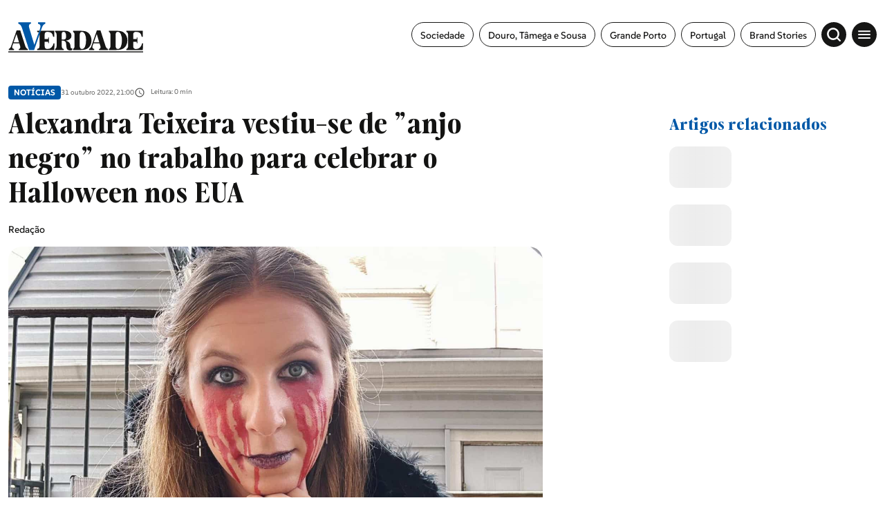

--- FILE ---
content_type: text/html; charset=UTF-8
request_url: https://averdade.com/alexandra-teixeira-vestiu-se-de-anjo-negro-no-trabalho-para-celebrar-o-halloween-nos-eua/
body_size: 17196
content:
<!DOCTYPE html><html lang=pt><head><meta name=viewport content="width=device-width,initial-scale=1,maximum-scale=1"><meta http-equiv=CONTENT-TYPE content="text/html; charset=UTF-8"><meta http-equiv=X-UA-Compatible content="IE=edge"><meta http-equiv=cache-control content="no-cache,max-age=3600, must-revalidate,proxy-revalidate"><meta http-equiv=expires content=0><meta http-equiv=pragma content="no-cache,max-age=3600, must-revalidate,proxy-revalidate"><meta http-equiv=CACHE-CONTROL content=PUBLIC><meta name=csrf-token content=""><meta charset=UTF-8> <meta name="theme-color" content="#ffffff" ><meta charset="utf-8"><title>Alexandra Teixeira vestiu-se de &quot;anjo negro&quot; no trabalho para celebrar o Halloween nos EUA</title><link rel="image_src" href="https://previous-assets.averdade.com/assets/2022/10/alexandra-teixeira-halloween.jpg"><link rel="canonical" href="https://averdade.com/alexandra-teixeira-vestiu-se-de-anjo-negro-no-trabalho-para-celebrar-o-halloween-nos-eua/"><meta property="og:url" content="https://averdade.com/alexandra-teixeira-vestiu-se-de-anjo-negro-no-trabalho-para-celebrar-o-halloween-nos-eua/" ><meta property="og:title" content="Alexandra Teixeira vestiu-se de &quot;anjo negro&quot; no trabalho para celebrar o Halloween nos EUA" ><meta property="og:locale" content="pt" ><meta property="og:site_name" content="A Verdade" ><meta property="og:image" content="https://previous-assets.averdade.com/assets/2022/10/alexandra-teixeira-halloween.jpg" ><meta property="og:type" content="article" >
<meta property="article:author" content="" ><meta property="article:author" content="https://averdade.com" ><meta property="article:section" content="Notícias" ><meta itemprop="name" content="Alexandra Teixeira vestiu-se de &quot;anjo negro&quot; no trabalho para celebrar o Halloween nos EUA"><meta itemprop="image" content="https://previous-assets.averdade.com/assets/2022/10/alexandra-teixeira-halloween.jpg"><meta name="twitter:card" content="summary_large_image" ><meta name="twitter:title" content="Alexandra Teixeira vestiu-se de &quot;anjo negro&quot; no trabalho para celebrar o Halloween nos EUA" ><meta name="twitter:image" content="https://previous-assets.averdade.com/assets/2022/10/alexandra-teixeira-halloween.jpg" ><script type="application/ld+json"> [{"@context":"http:\/\/schema.org","@type":"WebSite","url":"https:\/\/averdade.com","image":"https:\/\/previous-assets.averdade.com\/assets\/2022\/10\/alexandra-teixeira-halloween.jpg"},{"@context":"http:\/\/schema.org","@type":"NewsArticle","mainEntityOfPage":{"@type":"WebPage","@id":"https:\/\/averdade.com\/alexandra-teixeira-vestiu-se-de-anjo-negro-no-trabalho-para-celebrar-o-halloween-nos-eua\/"},"headline":"Alexandra Teixeira vestiu-se de &quot;anjo negro&quot; no trabalho para celebrar o Halloween nos EUA","image":["https:\/\/previous-assets.averdade.com\/assets\/2022\/10\/alexandra-teixeira-halloween.jpg"],"datePublished":"","dateModified":"","description":"","publisher":{"@type":"Organization","name":"A Verdade","logo":{"@type":"ImageObject","url":""}},"author":[{"@type":"Person","name":""},{"@type":"Person","name":"https:\/\/averdade.com"}]}]</script><link rel="android-chrome-icon" sizes="256x256" href="https://averdade.com/img/favicon/android-chrome-256x256.png"><link rel="android-chrome-icon" sizes="192x192" href="https://averdade.com/img/favicon/android-chrome-192x192.png"><link rel="apple-touch-icon" sizes="180x180" href="https://averdade.com/img/favicon/apple-touch-icon.png"><link rel="icon" type="image/png" sizes="32x32" href="https://averdade.com/img/favicon/favicon-32x32.png"><link rel="icon" type="image/png" sizes="16x16" href="https://averdade.com/img/favicon/favicon-16x16.png"><link rel="manifest" href="https://averdade.com/img/favicon/site.webmanifest"><link rel="mask-icon" href="https://averdade.com/img/favicon/safari-pinned-tab.svg" color="#ffffff"><meta name="msapplication-TileColor" content="#ffffff"> <link rel=preload as=style href="/css/new.css?id=d0114401ff00845a8aa3756dcc1d7d9b"><link rel=preload as=script href="/js/app-new.js?id=034da9d692e5005e3c22a624b17e6021"><link rel=preload as=image href=/img/logos/logo-a-verdade.svg><link rel=preconnect href=https://posts2-api.global.ssl.fastly.net><link rel=dns-prefetch href=https://posts2-api.global.ssl.fastly.net><link rel=preload href=/fonts/Moisette-Bold.woff2 as=font type=font/woff2 crossorigin><link rel=preload href=/fonts/Moisette-Light.woff2 as=font type=font/woff2 crossorigin><link rel=preload href=/fonts/Moisette-Medium.woff2 as=font type=font/woff2 crossorigin><link rel=preload href=/fonts/Moisette-Regular.woff2 as=font type=font/woff2 crossorigin><link rel=preload href=/fonts/Moisette-SemiBold.woff2 as=font type=font/woff2 crossorigin><link rel=preload href=/fonts/SUSE-Bold.woff2 as=font type=font/woff2 crossorigin><link rel=preload href=/fonts/SUSE-Medium.woff2 as=font type=font/woff2 crossorigin><link rel=preload href=/fonts/SUSE-Regular.woff2 as=font type=font/woff2 crossorigin>   <meta name=robots content="index, follow, max-image-preview:large, max-snippet:-1, max-video-preview:-1"><link rel=stylesheet href="/css/new_ssr.css?id=a2cfd2f6672eb920543852a2fb0fb838">    <script async>((e,t,a,r)=>{e[r]=e[r]||[],e[r].push({"gtm.start":(new Date).getTime(),event:"gtm.js"}),e=t.getElementsByTagName(a)[0],(r=t.createElement(a)).async=!0,r.src="https://www.googletagmanager.com/gtm.js?id=GTM-TQ6RGJF",e.parentNode.insertBefore(r,e)})(window,document,"script","dataLayer")</script>  </head><body data-page="new" data-debug="" data-route="new" data-keywords="" data-pubcollection="noticias" data-pubdossier="noticias" data-pubtags="destaque,marco-de-canaveses" data-ispostopen="true">  <noscript><iframe src="https://www.googletagmanager.com/ns.html?id=GTM-TQ6RGJF" height=0 width=0 style=display:none;visibility:hidden></iframe></noscript>  <div id=app class=app-root>  <pub-wrapper :class="'no-margin-bottom'"><pub-slot :id="'avd_interstitial'" :pos="'avd_interstitial_top'" :placeholder=false></pub-slot></pub-wrapper><pub-wrapper :class="'no-margin-bottom'"><pub-slot :id="'avd_sticky'" :pos="'avd_sticky_top'" :placeholder=false></pub-slot></pub-wrapper>  <div class=icons-set><svg xmlns=http://www.w3.org/2000/svg><symbol id=icon-chevron-right viewBox="0 0 24 24"><path id=Caminho_6 data-name="Caminho 6" d=M0,0H24V24H0Z fill=none /><path id=Caminho_7 data-name="Caminho 7" d=M10,6,8.59,7.41,13.17,12,8.59,16.59,10,18l6-6Z /></symbol><symbol id=icon-gallery viewBox="0 0 24 24"><path id=Caminho_52 data-name="Caminho 52" d=M0,0H24V24H0Z fill=none /><path id=Caminho_53 data-name="Caminho 53" d=M21,19V5a2.006,2.006,0,0,0-2-2H5A2.006,2.006,0,0,0,3,5V19a2.006,2.006,0,0,0,2,2H19A2.006,2.006,0,0,0,21,19ZM8.5,13.5,11,16.51,14.5,12,19,18H5Z /></symbol><symbol id=icon-audio-old viewBox="0 0 24 24"><g id=Grupo_10778 data-name="Grupo 10778"><rect id=Retângulo_3748 data-name="Retângulo 3748" width=24 height=24 fill=none /></g><g id=Grupo_10779 data-name="Grupo 10779"><path id=Caminho_56 data-name="Caminho 56" d=M12,3a9,9,0,0,0-9,9v7a2.006,2.006,0,0,0,2,2H9V13H5V12a7,7,0,0,1,14,0v1H15v8h4a2.006,2.006,0,0,0,2-2V12A9,9,0,0,0,12,3ZM7,15v4H5V15Zm12,4H17V15h2Z /></g></symbol><symbol id=icon-video viewBox="0 0 24 24"><path id=Caminho_54 data-name="Caminho 54" d=M0,0H24V24H0Z fill=none /><path id=Caminho_55 data-name="Caminho 55" d=M12,2A10,10,0,1,0,22,12,10,10,0,0,0,12,2ZM10,16.5v-9L16,12Z /></symbol><symbol id=icon-arrow-forward width=24 height=24 viewBox="0 0 24 24"><path id=Caminho_57 data-name="Caminho 57" d=M0,0H24V24H0Z fill=none /><path id=Caminho_58 data-name="Caminho 58" d=M12,4,10.59,5.41,16.17,11H4v2H16.17l-5.58,5.59L12,20l8-8Z /></symbol><symbol id=icon-angle-left viewBox="0 0 24 24"><g id=icon-angle-left-g transform="translate(15361 23142)"><path id=box-arrow-left d=M0,0H24V24H0Z transform="translate(-15361 -23142)" fill=none /><path id=Icon_ionic-ios-arrow-forward data-name="Icon ionic-ios-arrow-forward" d=M17.5,14.023,11.575,8.1a1.114,1.114,0,0,1,0-1.581,1.129,1.129,0,0,1,1.585,0l6.714,6.709a1.117,1.117,0,0,1,.033,1.543L13.165,21.53A1.119,1.119,0,1,1,11.58,19.95Z transform="translate(-15334.275 -23115.934) rotate(180)"/></g></symbol><symbol id=icon-angle-right viewBox="0 0 24 24"><g id=icon-angle-right-g transform="translate(15361 23142)"><path id=box-arrow-left d=M0,0H24V24H0Z transform="translate(-15361 -23142)" fill=none /><path id=Icon_ionic-ios-arrow-forward-2 data-name="Icon ionic-ios-arrow-forward" d=M6.255,7.833.329,13.754a1.114,1.114,0,0,0,0,1.581,1.129,1.129,0,0,0,1.585,0L8.628,8.626a1.117,1.117,0,0,0,.033-1.543L1.919.326A1.119,1.119,0,1,0,.333,1.907Z transform="translate(-15354.476 -23137.791)"/></g></symbol><symbol id=icon-arrow-left viewBox="0 0 24 24"><g id=icon-arrow-left-g transform="translate(15361 23142)"><path id=box-arrow-left d=M0,0H24V24H0Z transform="translate(-15361 -23142)" fill=none /><path id=arrow-left d=M13.349,11.445a.686.686,0,0,1,.005.966l-3.191,3.2H22.308a.682.682,0,0,1,0,1.365H10.169l3.191,3.2a.691.691,0,0,1-.005.966.679.679,0,0,1-.96-.005L8.069,16.772h0a.766.766,0,0,1-.142-.215.651.651,0,0,1-.052-.262.684.684,0,0,1,.194-.478l4.325-4.356A.669.669,0,0,1,13.349,11.445Z transform="translate(-15364.43 -23146.252)"/></g></symbol><symbol id=icon-arrow-right viewBox="0 0 24 24"><g id=icon-arrow-right transform="translate(15361 23142)"><path id=box-arrow-right d=M0,0H24V24H0Z transform="translate(-15361 -23142)" fill=none /><path id=arrow-right d=M17.511,11.445a.686.686,0,0,0-.005.966l3.191,3.2H8.552a.682.682,0,0,0,0,1.365h12.14l-3.191,3.2a.691.691,0,0,0,.005.966.679.679,0,0,0,.96-.005l4.325-4.356h0a.766.766,0,0,0,.142-.215.651.651,0,0,0,.052-.262.684.684,0,0,0-.194-.478L18.466,11.46A.669.669,0,0,0,17.511,11.445Z transform="translate(-15364.43 -23146.252)"/></g></symbol><symbol id=icon-arrow-related xmlns=http://www.w3.org/2000/svg viewBox="0 0 20.14 20.14"><path id=Icon_awesome-location-arrow data-name="Icon awesome-location-arrow" d=M12.364.1.8,5.436a1.348,1.348,0,0,0,.534,2.58H6.226v4.893a1.348,1.348,0,0,0,2.58.534L14.144,1.877A1.388,1.388,0,0,0,12.364.1Z transform="translate(10.07) rotate(45)"/></symbol><symbol id=icon-book width=24 height=24 viewBox="0 0 24 24"><rect id=Retângulo_3759 data-name="Retângulo 3759" width=24 height=24 fill=none /><path id=União_1 data-name="União 1" d=M21514.5,22886.5a12.245,12.245,0,0,0-4.75,1.1c-.1,0-.15.053-.248.053a.538.538,0,0,1-.5-.5V22872.5a31.491,31.491,0,0,0,16.5-1.5,11.73,11.73,0,0,1,3.5.5,6.835,6.835,0,0,1,2,1v14.6a.537.537,0,0,1-.5.5.438.438,0,0,1-.248-.051,10.232,10.232,0,0,0-4.75-1.051,12.056,12.056,0,0,0-5.5,1.5A9.289,9.289,0,0,0,21514.5,22886.5Zm5.5-12v11.5a12.053,12.053,0,0,1,5.5-1.5,11.6,11.6,0,0,1,3.5.5v-11.5a11.6,11.6,0,0,0-3.5-.5A12.053,12.053,0,0,0,21520,22874.5Zm1,7.162a11.5,11.5,0,0,1,4.5-.832,12.487,12.487,0,0,1,2.5.242v1.521a11.556,11.556,0,0,0-2.5-.264,9.229,9.229,0,0,0-4.5.992Zm0-2.67a11.683,11.683,0,0,1,4.5-.828,13.585,13.585,0,0,1,2.5.236v1.521a11.564,11.564,0,0,0-2.5-.258,9.275,9.275,0,0,0-4.5.988Zm0-2.66a11.5,11.5,0,0,1,4.5-.832,13.581,13.581,0,0,1,2.5.24v1.523a11.44,11.44,0,0,0-2.5-.26,9.231,9.231,0,0,0-4.5.988Z transform="translate(-21508 -22866.5)"/></symbol><symbol id=icon-east viewBox="0 0 24 24"><g id=icon-arrow-top-right transform="translate(15361 23142)"><path id=box-arrow-left d=M0,0H24V24H0Z transform="translate(-15361 -23142)" fill=none /><path id=Caminho_60293 data-name="Caminho 60293" d=M12.635,1.432A1.5,1.5,0,0,0,12.5.8,1.355,1.355,0,0,0,11.174,0Q7.457.008,3.74,0C2.977,0,2.215,0,1.452,0A1.349,1.349,0,0,0,.009,1.363C-.01,1.808,0,2.256.022,2.7a1.014,1.014,0,0,0,.112.4,1.35,1.35,0,0,0,1.306.78c1.394,0,2.788,0,4.183.006.056,0,.111,0,.2.008l-.165.165C3.952,5.771,2.252,7.483.536,9.179a1.258,1.258,0,0,0-.092,1.764c.369.414.762.809,1.167,1.187a1.3,1.3,0,0,0,1.9-.082C5.188,10.341,6.889,8.661,8.58,6.971l.159-.159c0,.1.006.156.007.213q0,1.234.005,2.467c0,.626-.01,1.253.014,1.879a1.308,1.308,0,0,0,1.215,1.252c.309.024.62.006.93.019a1.933,1.933,0,0,0,1.186-.268l.254-.254a1.629,1.629,0,0,0,.292-.917q0-4.885-.006-9.77 transform="translate(-15355.32 -23136.322)"/></g></symbol><symbol id=icon-account-light xmlns=http://www.w3.org/2000/svg viewBox="0 0 24 24"><path id=Caminho_2213 data-name="Caminho 2213" d=M0,0H24V24H0Z fill=none /><path id=União_1 data-name="União 1" d=M0,10A10,10,0,1,1,10,20,10,10,0,0,1,0,10Zm5.351,6.5a7.96,7.96,0,0,0,9.3,0,7.956,7.956,0,0,0-9.3,0Zm10.79-1.381a8,8,0,1,0-12.281,0,9.954,9.954,0,0,1,12.281,0ZM6.5,7.5A3.5,3.5,0,1,1,10,11,3.5,3.5,0,0,1,6.5,7.5Zm2,0A1.5,1.5,0,1,0,10,6,1.5,1.5,0,0,0,8.5,7.5Z transform="translate(2 2)" fill=#067acc /></symbol><symbol id=icon-search-light xmlns=http://www.w3.org/2000/svg viewBox="0 0 24 24"><g id=icon-search transform="translate(15361 23142)"><path id=box-search d=M0,0H24V24H0Z transform="translate(-15361 -23142)" fill=none /><path id=search d=M16731.4,23201.58l-3.529-3.531a8.885,8.885,0,1,1,1.719-1.738l3.537,3.539a1.226,1.226,0,0,1,0,1.73,1.248,1.248,0,0,1-.867.355A1.212,1.212,0,0,1,16731.4,23201.58ZM16716.08,23191a6.421,6.421,0,1,0,6.418-6.422A6.425,6.425,0,0,0,16716.08,23191Z transform="translate(-32072.488 -46321.938)"/></g></symbol><symbol id=icon-menu viewBox="0 0 24 24"><g id=icon-menu transform="translate(15361 23142)"><path id=box-menu d=M0,0H24V24H0Z transform="translate(-15361 -23142)" fill=none /><path id=menu d=M6.427,22.016h17.6V20.06H6.427v1.955Zm0-4.889h17.6V15.172H6.427v1.955Zm0-6.844v1.955h17.6V10.283H6.427Z transform="translate(-15364.24 -23146.051)"/></g></symbol><symbol id=icon-topic viewBox="0 0 24 24"><g id=icon-topic transform="translate(15361 23142)"><path id=box-topic d=M0,0H24V24H0Z transform="translate(-15361 -23142)" fill=none /><path id=topic d=M12.364.1.8,5.436a1.348,1.348,0,0,0,.534,2.58H6.226v4.893a1.348,1.348,0,0,0,2.58.534L14.144,1.877A1.388,1.388,0,0,0,12.364.1Z transform="translate(-15350 -23140.031) rotate(45)"/></g></symbol><symbol id=icon-audio xmlns=http://www.w3.org/2000/svg viewBox="0 0 24 24"><path id=Caminho_18 data-name="Caminho 18" d=M0,0H24V24H0Z fill=none /><path id=Caminho_19 data-name="Caminho 19" d=M19,14v3a1,1,0,0,1-1,1H17V14h2M7,14v4H6a1,1,0,0,1-1-1V14H7M12,1a9,9,0,0,0-9,9v7a3,3,0,0,0,3,3H9V12H5V10a7,7,0,0,1,14,0v2H15v8h3a3,3,0,0,0,3-3V10A9,9,0,0,0,12,1Z transform="translate(0 1)"/></symbol><symbol id=icon-epaper xmlns=http://www.w3.org/2000/svg viewBox="0 0 18.984 18.984"><path id=Caminho_18 data-name="Caminho 18" d=M0,0H18.984V18.984H0Z fill=none /><path id=União_2 data-name="União 2" d=M2457.666,24088.66a2.252,2.252,0,0,1-2.249-2.25v-8.039h3.2v-5.393H2473.6v13.033a2.637,2.637,0,0,1-.78,1.875,2.6,2.6,0,0,1-1.868.773Zm2.249-2.25a2.237,2.237,0,0,1-.212.949h11.251a1.352,1.352,0,0,0,1.348-1.348v-11.734h-12.387Zm-3.2,0a.944.944,0,0,0,.478.822.951.951,0,0,0,.949,0,.952.952,0,0,0,.471-.822v-6.74h-1.9Zm4.456-.846v-4.3h4.5v4.3Zm1.3-1.3h1.9v-1.7h-1.9Zm4.093.9v-1.3h4.5v1.3Zm0-2.2v-1.3h4.5v1.3Zm-5.392-3.2v-4.293h4.5v4.293Zm1.3-1.295h1.9v-1.7h-1.9Zm4.093.895v-1.3h4.5v1.3Zm0-2.193v-1.3h4.5v1.3Z transform="translate(-2455.018 -24071.203)"/></symbol><symbol id=icon-time xmlns=http://www.w3.org/2000/svg viewBox="0 0 24 24"><path id=box-clock d=M0,0H24V24H0Z fill=none /><path id=clock d=M11.99,2A10,10,0,1,0,22,12,10,10,0,0,0,11.99,2ZM12,20a8,8,0,1,1,8-8A8,8,0,0,1,12,20Zm.5-13H11v6l5.25,3.15L17,14.92l-4.5-2.67Z /></symbol><symbol id=icon-add xmlns=http://www.w3.org/2000/svg width=24 height=24 viewBox="0 0 24 24"><path id=Caminho_1741 data-name="Caminho 1741" d=M0,0H24V24H0Z fill=none /><path id=Caminho_1742 data-name="Caminho 1742" d=M19,13H13v6H11V13H5V11h6V5h2v6h6Z fill=#0069a6 /></symbol><symbol id=icon-alert xmlns=http://www.w3.org/2000/svg width=24 height=24 viewBox="0 0 24 24"><path id=Caminho_1743 data-name="Caminho 1743" d=M0,0H24V24H0Z fill=none /><path id=Caminho_1744 data-name="Caminho 1744" d=M12,22a2.006,2.006,0,0,0,2-2H10A2.006,2.006,0,0,0,12,22Zm6-6V11c0-3.07-1.63-5.64-4.5-6.32V4a1.5,1.5,0,0,0-3,0v.68C7.64,5.36,6,7.92,6,11v5L4,18v1H20V18Zm-2,1H8V11c0-2.48,1.51-4.5,4-4.5s4,2.02,4,4.5ZM7.58,4.08,6.15,2.65A10.425,10.425,0,0,0,2.03,10.5h2A8.446,8.446,0,0,1,7.58,4.08ZM19.97,10.5h2a10.489,10.489,0,0,0-4.12-7.85L16.43,4.08A8.5,8.5,0,0,1,19.97,10.5Z fill=#0069a6 /></symbol><symbol id=icon-email xmlns=http://www.w3.org/2000/svg width=24 height=24 viewBox="0 0 24 24"><path id=Caminho_1739 data-name="Caminho 1739" d=M0,0H24V24H0Z fill=none /><path id=Caminho_1740 data-name="Caminho 1740" d=M22,6a2.006,2.006,0,0,0-2-2H4A2.006,2.006,0,0,0,2,6V18a2.006,2.006,0,0,0,2,2H20a2.006,2.006,0,0,0,2-2ZM20,6l-8,5L4,6Zm0,12H4V8l8,5,8-5Z /></symbol><symbol id=icon-facebook viewBox="0 0 24 24"><path id=box-facebook d=M0,0H24V24H0Z fill=none /><path id=facebook d=M16.586,11.728v8.335h4.545V11.728H24.52L25.226,7.9H21.132V6.54c0-2.026.8-2.8,2.849-2.8.639,0,1.152.016,1.45.047V.31A14.058,14.058,0,0,0,22.707,0c-4.189,0-6.121,1.979-6.121,6.246V7.9H14v3.832Z transform="translate(-7.715 1.969)"/></symbol><symbol id=icon-instagram viewBox="0 0 24 24"><path id=Caminho_1098 data-name="Caminho 1098" d=M0,0H24V24H0Z fill=none /><path id=instagram d=M8.927,36.209a4.607,4.607,0,1,0,3.265,1.349,4.614,4.614,0,0,0-3.265-1.349Zm0,7.614a3,3,0,1,1,3-3,3,3,0,0,1-3,3Zm5.879-7.8a1.076,1.076,0,1,1-1.076-1.076,1.076,1.076,0,0,1,1.076,1.076Zm3.056,1.092a5.326,5.326,0,0,0-1.454-3.771,5.361,5.361,0,0,0-3.771-1.454c-1.486-.084-5.939-.084-7.425,0a5.353,5.353,0,0,0-3.771,1.45A5.343,5.343,0,0,0-.012,37.109C-.1,38.6-.1,43.048-.012,44.534A5.326,5.326,0,0,0,1.442,48.3a5.368,5.368,0,0,0,3.771,1.454c1.486.084,5.939.084,7.425,0a5.326,5.326,0,0,0,3.77-1.454,5.361,5.361,0,0,0,1.454-3.771c.084-1.481.084-5.929,0-7.416ZM15.943,46.13a3.037,3.037,0,0,1-1.711,1.711c-1.185.47-4,.361-5.3.361s-4.124.1-5.3-.361A3.037,3.037,0,0,1,1.921,46.13c-.47-1.185-.361-4-.361-5.3s-.1-4.124.361-5.3a3.037,3.037,0,0,1,1.711-1.711c1.185-.47,4-.361,5.3-.361s4.124-.1,5.3.361a3.037,3.037,0,0,1,1.711,1.711c.47,1.185.361,4,.361,5.3s.108,4.117-.362,5.3Z transform="translate(3.075 -28.823)"/></symbol><symbol id=icon-linkedin viewBox="0 0 24 24"><path id=Caminho_1098 data-name="Caminho 1098" d=M0,0H24V24H0Z fill=none /><path id=linkedin-in d=M3.558,15.907H.263V5.293h3.3ZM1.909,3.846A1.918,1.918,0,1,1,3.817,1.919,1.918,1.918,0,0,1,1.909,3.846ZM15.894,15.907H12.6V10.74c0-1.231-.025-2.81-1.714-2.81-1.714,0-1.976,1.338-1.976,2.722v5.255H5.623V5.293H8.784V6.741H8.83a3.463,3.463,0,0,1,3.118-1.714c3.336,0,3.949,2.2,3.949,5.049v5.83Z transform="translate(4.051 4.042)"/></symbol><symbol id=icon-facebook-border viewBox="0 0 24.984 24.983"><path d=M7720.287,10880.183a6.78,6.78,0,0,1-6.772-6.774v-11.436a6.78,6.78,0,0,1,6.772-6.774h11.436a6.782,6.782,0,0,1,6.774,6.774v11.436a6.782,6.782,0,0,1-6.774,6.774Zm11.436-1a5.783,5.783,0,0,0,5.775-5.775v-11.436a5.78,5.78,0,0,0-5.775-5.772h-11.436a5.778,5.778,0,0,0-5.772,5.772v11.436a5.78,5.78,0,0,0,5.772,5.775h3.844v-7.632h-3.044v-3.468h3.044v-2.641c0-3.007,1.792-4.667,4.53-4.667a18.322,18.322,0,0,1,2.684.235v2.951h-1.51a1.733,1.733,0,0,0-1.955,1.873v2.248h3.326l-.533,3.468h-2.793v7.632Z transform="translate(-7713.515 -10855.198)"/></symbol><symbol id=icon-instagram-border viewBox="0 0 24.984 24.983"><path d=M6.773,24.983A6.781,6.781,0,0,1,0,18.21V6.773A6.781,6.781,0,0,1,6.773,0H18.21a6.782,6.782,0,0,1,6.774,6.773V18.21a6.782,6.782,0,0,1-6.774,6.773ZM1,6.773V18.21a5.78,5.78,0,0,0,5.774,5.774H18.21a5.781,5.781,0,0,0,5.774-5.774V6.773A5.781,5.781,0,0,0,18.21,1H6.773A5.78,5.78,0,0,0,1,6.773ZM9.686,19.521A4.228,4.228,0,0,1,5.463,15.3V9.683A4.228,4.228,0,0,1,9.686,5.46H15.3a4.228,4.228,0,0,1,4.224,4.223V15.3A4.228,4.228,0,0,1,15.3,19.521Zm-2.9-9.838V15.3a2.9,2.9,0,0,0,2.9,2.9H15.3a2.9,2.9,0,0,0,2.9-2.9V9.683a2.9,2.9,0,0,0-2.9-2.9H9.686A2.9,2.9,0,0,0,6.785,9.683Zm2.3,2.809a3.463,3.463,0,1,1,3.462,3.462A3.467,3.467,0,0,1,9.086,12.492Zm1.245,0a2.218,2.218,0,1,0,2.218-2.219A2.22,2.22,0,0,0,10.331,12.492Zm5.059-3.7a.824.824,0,1,1,.824.824A.824.824,0,0,1,15.39,8.795Z /></symbol><symbol id=icon-telegram xmlns=http://www.w3.org/2000/svg width=24 height=24 viewBox="0 0 24 24"><path id=Caminho_1741 data-name="Caminho 1741" d=M0,0H24V24H0Z fill=none /><path id=telegram-brands d=M7,8a7,7,0,1,0,7,7A7,7,0,0,0,7,8Zm3.245,4.761c-.105,1.107-.561,3.793-.793,5.033-.1.525-.291.7-.478.718-.406.037-.715-.269-1.109-.527-.616-.4-.964-.655-1.562-1.049-.691-.455-.243-.706.151-1.115.1-.107,1.894-1.736,1.929-1.884a.143.143,0,0,0-.033-.124A.162.162,0,0,0,8.2,13.8q-.093.021-2.953,1.952a1.329,1.329,0,0,1-.759.28A4.994,4.994,0,0,1,3.4,15.773c-.438-.142-.787-.218-.756-.46q.024-.189.521-.387,3.061-1.334,4.082-1.758a10.873,10.873,0,0,1,2.611-.954.461.461,0,0,1,.271.081.3.3,0,0,1,.1.19A1.235,1.235,0,0,1,10.244,12.761Z transform="translate(5 -3)" fill=#fff /></symbol><symbol id=icon-timer xmlns=http://www.w3.org/2000/svg width=24 height=24 viewBox="0 0 24 24"><rect id=Retângulo_2568 data-name="Retângulo 2568" width=24 height=24 fill=none /><path id=Caminho_31 data-name="Caminho 31" d=M15,1H9V3h6ZM11,14h2V8H11Zm8.03-6.61,1.42-1.42a11.048,11.048,0,0,0-1.41-1.41L17.62,5.98a9,9,0,1,0,1.41,1.41ZM12,20a7,7,0,1,1,7-7A6.995,6.995,0,0,1,12,20Z fill=#707070 /></symbol><symbol id=icon-twitter-border viewBox="0 0 24.984 24.983"><path d=M6.773,24.983A6.781,6.781,0,0,1,0,18.21V6.773A6.781,6.781,0,0,1,6.773,0H18.209a6.781,6.781,0,0,1,6.774,6.773V18.21a6.781,6.781,0,0,1-6.774,6.773ZM1,6.773V18.21a5.78,5.78,0,0,0,5.774,5.774H18.209a5.781,5.781,0,0,0,5.774-5.774V6.773A5.781,5.781,0,0,0,18.209,1H6.773A5.78,5.78,0,0,0,1,6.773ZM8.089,17.541A7.287,7.287,0,0,1,6.6,16.947c-.157-.086-.311-.175-.463-.274-.039-.031-.068-.059-.035-.079s.058-.018.177,0a5.263,5.263,0,0,0,2.223-.284,3.4,3.4,0,0,0,1.462-.776c.006-.009.012-.009.018-.018-.1-.023-.194-.023-.293-.039a2.872,2.872,0,0,1-2.142-1.795c-.029-.072,0-.109.074-.094a3.106,3.106,0,0,0,1.021-.031,1.617,1.617,0,0,1-.346-.105,2.766,2.766,0,0,1-1.7-2.2,1.737,1.737,0,0,1-.017-.309c.005-.071.038-.094.1-.055a2.754,2.754,0,0,0,1.04.292c-.117-.092-.226-.192-.331-.292a2.731,2.731,0,0,1-.466-3.227c.051-.077.086-.077.149-.006a8.374,8.374,0,0,0,5.388,2.743c.057.009.062,0,.054-.063A2.891,2.891,0,0,1,12.542,9.2a2.755,2.755,0,0,1,.533-1.067,2.851,2.851,0,0,1,.892-.728A2.8,2.8,0,0,1,15.072,7.1a2.655,2.655,0,0,1,1.165.188A2.76,2.76,0,0,1,17,7.75a1.274,1.274,0,0,1,.138.14.105.105,0,0,0,.108.029,6.726,6.726,0,0,0,1.568-.6.076.076,0,0,1,.071-.005c.023.017.014.046,0,.068a2.438,2.438,0,0,1-.439.8c-.126.156-.437.54-.651.576a5.388,5.388,0,0,0,1.323-.377c.053-.024.054-.034.054,0v.012A.332.332,0,0,1,19.1,8.6a5.188,5.188,0,0,1-1.046,1.087c-.059.045-.159.092-.159.176a8.062,8.062,0,0,1-2.126,5.881,7.546,7.546,0,0,1-5.364,2.111A8.716,8.716,0,0,1,8.089,17.541Z /></symbol><symbol id=icon-twitter viewBox="0 0 24 24"><path id=box-twitter d=M0,0H24V24H0Z fill=none /><path id=twitter d=M41,48h2.766l-6.042,6.9,7.108,9.4H39.269l-4.361-5.7-4.984,5.7h-2.77l6.462-7.386L26.8,48h5.7l3.938,5.208Zm-.972,14.647H41.56l-9.89-13.08H30.025Z transform="translate(-23.801 -44)"/></symbol><symbol id=icon-whatsapp xmlns=http://www.w3.org/2000/svg viewBox="0 0 24 24"><path id=Caminho_1741 data-name="Caminho 1741" d=M0,0H24V24H0Z fill=none /><path id=whatsapp-brands d=M11.9,34.034A6.94,6.94,0,0,0,.984,42.406L0,46l3.678-.966a6.916,6.916,0,0,0,3.316.844H7A6.894,6.894,0,0,0,11.9,34.034ZM7,44.709a5.756,5.756,0,0,1-2.937-.8l-.209-.125-2.181.572.581-2.128-.137-.219a5.777,5.777,0,1,1,10.715-3.066A5.831,5.831,0,0,1,7,44.709Zm3.162-4.319c-.172-.087-1.025-.506-1.184-.562s-.275-.088-.391.088-.447.562-.55.681-.2.131-.375.044A4.718,4.718,0,0,1,5.3,38.578c-.178-.306.178-.284.509-.947a.321.321,0,0,0-.016-.3c-.044-.087-.391-.941-.534-1.288s-.284-.291-.391-.3-.216-.006-.331-.006a.642.642,0,0,0-.462.216A1.948,1.948,0,0,0,3.469,37.4a3.4,3.4,0,0,0,.706,1.794,7.746,7.746,0,0,0,2.962,2.619,3.392,3.392,0,0,0,2.081.434,1.775,1.775,0,0,0,1.169-.825,1.45,1.45,0,0,0,.1-.825C10.447,40.519,10.331,40.475,10.159,40.391Z transform="translate(5 -27)"/></symbol><symbol id=icon-tik-tok-border viewBox="0 0 24.984 24.983"><path d=M6.773,24.983A6.781,6.781,0,0,1,0,18.21V6.773A6.781,6.781,0,0,1,6.773,0H18.21a6.781,6.781,0,0,1,6.774,6.773V18.21a6.781,6.781,0,0,1-6.774,6.773ZM1,6.773V18.21a5.78,5.78,0,0,0,5.774,5.774H18.21a5.781,5.781,0,0,0,5.774-5.774V6.773A5.781,5.781,0,0,0,18.21,1H6.773A5.78,5.78,0,0,0,1,6.773Zm4.866,8.712a4.56,4.56,0,0,1,4.56-4.561c.1,0,.189.009.282.015v2.247a2.212,2.212,0,0,0-.282-.028,2.327,2.327,0,1,0,0,4.655,2.385,2.385,0,0,0,2.422-2.3l.023-10.481H15.02a4.007,4.007,0,0,0,3.692,3.577v2.5h0c-.122.013-.246.018-.369.019a4.007,4.007,0,0,1-3.352-1.813v6.171a4.561,4.561,0,0,1-9.122,0Z /></symbol><symbol id=icon-youtube-border viewBox="0 0 24.984 24.983"><path d=M6.773,24.983A6.781,6.781,0,0,1,0,18.21V6.773A6.781,6.781,0,0,1,6.773,0H18.21a6.782,6.782,0,0,1,6.774,6.773V18.21a6.782,6.782,0,0,1-6.774,6.773ZM1,6.773V18.21a5.78,5.78,0,0,0,5.774,5.774H18.21a5.781,5.781,0,0,0,5.774-5.774V6.773A5.781,5.781,0,0,0,18.21,1H6.773A5.78,5.78,0,0,0,1,6.773Zm7.669,10.28a2.88,2.88,0,0,1-2.88-2.879V10.748a2.88,2.88,0,0,1,2.88-2.88h7.363a2.88,2.88,0,0,1,2.88,2.88v3.426a2.88,2.88,0,0,1-2.88,2.879Zm2.041-6.226V14.18c0,.148.439.241.569.172l3.3-1.634c.134-.073,0-.264-.138-.339l-3.16-1.72a.292.292,0,0,0-.137-.026C10.967,10.632,10.71,10.713,10.71,10.827Z /></symbol><symbol id=icon-youtube viewBox="0 0 24 24"><path id=Caminho_25 data-name="Caminho 25" d=M0,0H24V24H0Z fill=none /><path id=youtube-brands d=M34.428,66.191a2.5,2.5,0,0,0-1.76-1.772C31.115,64,24.889,64,24.889,64s-6.226,0-7.779.419a2.5,2.5,0,0,0-1.76,1.772,28.169,28.169,0,0,0,0,9.647,2.465,2.465,0,0,0,1.76,1.743C18.662,78,24.889,78,24.889,78s6.226,0,7.779-.419a2.465,2.465,0,0,0,1.76-1.743,28.169,28.169,0,0,0,0-9.647ZM22.852,73.975V68.054l5.2,2.961-5.2,2.96Z transform="translate(-12.889 -59)"/></symbol><symbol id=icon-star-outline xmlns=http://www.w3.org/2000/svg width=24 height=24 viewBox="0 0 24 24"><path id=Caminho_67 data-name="Caminho 67" d=M0,0H24V24H0Z fill=none /><path id=Caminho_68 data-name="Caminho 68" d=M22,9.24l-7.19-.62L12,2,9.19,8.63,2,9.24l5.46,4.73L5.82,21,12,17.27,18.18,21l-1.63-7.03ZM12,15.4,8.24,17.67l1-4.28L5.92,10.51l4.38-.38L12,6.1l1.71,4.04,4.38.38L14.77,13.4l1,4.28Z /></symbol><symbol id=icon-star xmlns=http://www.w3.org/2000/svg width=24 height=24 viewBox="0 0 24 24"><path id=Caminho_65 data-name="Caminho 65" d=M0,0H24V24H0Z fill=none /><path id=Caminho_66 data-name="Caminho 66" d=M12,17.27,18.18,21l-1.64-7.03L22,9.24l-7.19-.61L12,2,9.19,8.63,2,9.24l5.46,4.73L5.82,21Z /></symbol><symbol id=icon-share viewBox="0 0 24 24"><path d="M0 0h24v24H0z" fill=none /><path d="M18 16.08c-.76 0-1.44.3-1.96.77L8.91 12.7c.05-.23.09-.46.09-.7s-.04-.47-.09-.7l7.05-4.11c.54.5 1.25.81 2.04.81 1.66 0 3-1.34 3-3s-1.34-3-3-3-3 1.34-3 3c0 .24.04.47.09.7L8.04 9.81C7.5 9.31 6.79 9 6 9c-1.66 0-3 1.34-3 3s1.34 3 3 3c.79 0 1.5-.31 2.04-.81l7.12 4.16c-.05.21-.08.43-.08.65 0 1.61 1.31 2.92 2.92 2.92 1.61 0 2.92-1.31 2.92-2.92s-1.31-2.92-2.92-2.92z"/></symbol><symbol id=icon-user viewBox="0 0 24 24"><g transform="translate(15872 680)"><path id=Caminho_1755 data-name="Caminho 1755" d=M24,0H0V24H24Z transform="translate(-15872 -680)" fill=none /><path id=noun-person-4915885 d=M122.5,14.531a.469.469,0,0,0,.469.469h11.25a.469.469,0,0,0,.469-.469,6.094,6.094,0,1,0-12.188,0Zm.959-.469a5.156,5.156,0,0,1,10.27,0ZM128.594,0a3.75,3.75,0,1,0,3.75,3.75A3.752,3.752,0,0,0,128.594,0Zm0,.938a2.813,2.813,0,1,1-2.812,2.813A2.814,2.814,0,0,1,128.594.938Z transform="translate(-15988.594 -675.5)" fill-rule=evenodd /></g></symbol><symbol id=icon-close viewBox="0 0 24 24"><g id=icon-close transform="translate(15361 23142)"><path id=box-close d=M0,0H24V24H0Z transform="translate(-15361 -23142)" fill=none /><path id=close d=M20.605,8.832,19.3,7.523l-5.233,5.233L8.832,7.523,7.523,8.832l5.233,5.233L7.523,19.3l1.308,1.308,5.233-5.233L19.3,20.605,20.605,19.3l-5.233-5.233Z transform="translate(-15363.064 -23143.965)"/></g></symbol><symbol id=icon-save viewBox="0 0 24 24"><rect id=Retângulo_4750 data-name="Retângulo 4750" width=24 height=24 fill=none /><path id=Caminho_1754 data-name="Caminho 1754" d=M17,11v6.97l-5-2.14L7,17.97V5h6V3H7A2.006,2.006,0,0,0,5,5V21l7-3,7,3V11Zm4-4H19V9H17V7H15V5h2V3h2V5h2Z /></symbol><symbol id=icon-light-mode viewBox="0 0 24 24"><g transform="translate(20594 21666)"><rect id=Retângulo_2571 data-name="Retângulo 2571" width=24 height=24 transform="translate(-20594 -21666)" fill=none /><path id=Caminho_35 data-name="Caminho 35" d=M12,9a3,3,0,1,1-3,3,3.009,3.009,0,0,1,3-3m0-2a5,5,0,1,0,5,5,5,5,0,0,0-5-5ZM2,13H4a1,1,0,0,0,0-2H2a1,1,0,0,0,0,2Zm18,0h2a1,1,0,0,0,0-2H20a1,1,0,0,0,0,2ZM11,2V4a1,1,0,0,0,2,0V2a1,1,0,0,0-2,0Zm0,18v2a1,1,0,0,0,2,0V20a1,1,0,0,0-2,0ZM5.99,4.58A1,1,0,0,0,4.58,5.99L5.64,7.05A1,1,0,0,0,7.05,5.64ZM18.36,16.95a1,1,0,0,0-1.41,1.41l1.06,1.06a1,1,0,0,0,1.41-1.41ZM19.42,5.99a1,1,0,0,0-1.41-1.41L16.95,5.64a1,1,0,0,0,1.41,1.41ZM7.05,18.36a1,1,0,0,0-1.41-1.41L4.58,18.01a1,1,0,0,0,1.41,1.41Z transform="translate(-20594 -21666)"/></g></symbol><symbol id=icon-dark-mode viewBox="0 0 24 24"><g transform="translate(20626 21666)"><rect id=Retângulo_2570 data-name="Retângulo 2570" width=24 height=24 transform="translate(-20626 -21666)" fill=none /><path id=Caminho_34 data-name="Caminho 34" d=M9.37,5.51a7.408,7.408,0,0,0,9.12,9.12A7,7,0,1,1,9.37,5.51ZM12,3a9,9,0,1,0,9,9,10.122,10.122,0,0,0-.1-1.36A5.4,5.4,0,1,1,13.36,3.1,10.122,10.122,0,0,0,12,3Z transform="translate(-20626 -21666)"/></g></symbol><symbol id=icon-annouce-arrow xmlns=http://www.w3.org/2000/svg width=28.372 height=27.653 viewBox="0 0 28.372 27.653"><path d=M12.063,4.5l1.406-1.406a1.514,1.514,0,0,1,2.147,0l12.31,12.3a1.513,1.513,0,0,1,0,2.147l-12.31,12.31a1.513,1.513,0,0,1-2.147,0l-1.406-1.406a1.521,1.521,0,0,1,.025-2.172l7.631-7.27H1.52A1.516,1.516,0,0,1,0,17.487V15.461a1.516,1.516,0,0,1,1.52-1.52h18.2l-7.631-7.27A1.511,1.511,0,0,1,12.063,4.5Z transform="translate(0 -2.647)" fill=#0058a7 /></symbol><symbol id=icon-announce-check xmlns=http://www.w3.org/2000/svg width=36.287 height=36.29 viewBox="0 0 36.287 36.29"><g transform="translate(-12149.25 7330.55)"><g transform="translate(12148 -7331.79)"><path d=M19.4,37.53q-.338,0-.677-.013A18.145,18.145,0,1,1,26.778,2.812a1.75,1.75,0,0,1-1.424,3.2A14.644,14.644,0,0,0,7.109,27.355a14.644,14.644,0,0,0,26.928-7.962V17.886a1.75,1.75,0,1,1,3.5,0v1.508A18.149,18.149,0,0,1,19.4,37.53Z transform="translate(0 0)" fill=#0058a7 /><path d=M18.418,24.16a1.75,1.75,0,0,1-1.237-.513l-4.918-4.918a1.75,1.75,0,1,1,2.475-2.475l3.68,3.68L33.574,4.763A1.75,1.75,0,0,1,36.05,7.237L19.656,23.647a1.75,1.75,0,0,1-1.238.513Z transform="translate(0.976 0.28)" fill=#0058a7 /></g></g></symbol><symbol id=icon-announce-dropdown xmlns=http://www.w3.org/2000/svg width=32.778 height=18.741 viewBox="0 0 32.778 18.741"><path d=M22.583,24.338l12.394-12.4a2.333,2.333,0,0,1,3.308,0,2.362,2.362,0,0,1,0,3.318L24.242,29.306a2.338,2.338,0,0,1-3.23.068L6.871,15.262a2.343,2.343,0,0,1,3.308-3.318Z transform="translate(-6.188 -11.247)" fill=#03509f /></symbol><symbol id=icon-threads xmlns=http://www.w3.org/2000/svg width=24 height=24 viewBox="0 0 24 24"><path id=box-threads d=M0,0H24V24H0Z fill=none /><path id=threads-brands-solid d=M29.643,25.167c.092.038.175.079.263.117a5.123,5.123,0,0,1,2.579,2.562,5.406,5.406,0,0,1-1.264,5.975,7.872,7.872,0,0,1-5.95,2.211h-.013A8.114,8.114,0,0,1,18.565,33.1,11.365,11.365,0,0,1,16.5,26.026v-.021a11.338,11.338,0,0,1,2.061-7.076A8.122,8.122,0,0,1,25.258,16h.013a8.347,8.347,0,0,1,6.772,2.917,9.149,9.149,0,0,1,1.694,3.409l-1.686.451a7.333,7.333,0,0,0-1.344-2.729,6.7,6.7,0,0,0-5.445-2.278,6.5,6.5,0,0,0-5.349,2.27,9.649,9.649,0,0,0-1.682,5.975,9.671,9.671,0,0,0,1.682,5.979,6.5,6.5,0,0,0,5.349,2.27,6.2,6.2,0,0,0,4.744-1.707,3.636,3.636,0,0,0,.893-4A3.186,3.186,0,0,0,29.568,27.1a5.508,5.508,0,0,1-1.031,2.7A3.926,3.926,0,0,1,25.5,31.275a4.425,4.425,0,0,1-2.666-.668,3.109,3.109,0,0,1-1.431-2.474c-.1-2.015,1.49-3.463,3.972-3.605a11.056,11.056,0,0,1,2.47.117,2.964,2.964,0,0,0-.609-1.469,2.428,2.428,0,0,0-1.928-.743h-.029a2.541,2.541,0,0,0-2.224,1.1l-1.435-.985a4.223,4.223,0,0,1,3.663-1.882h.033c2.612.017,4.168,1.648,4.327,4.494l-.008.008Zm-6.509,2.871c.054,1.047,1.185,1.535,2.278,1.473,1.068-.058,2.278-.476,2.483-3.054a8.477,8.477,0,0,0-1.811-.184c-.2,0-.4,0-.6.017-1.79.1-2.387.968-2.345,1.744l0,0Z transform="translate(-13.118 -14)"/></symbol></svg></div> <div class=header id=header-placeholder><div class=header-container><div class=sk-container><div class=sk-wrapper><div class="sk320-3 sk768-5"><img src=/img/logos/logo-a-verdade.svg alt=logo-a-verdade.svg></div><div class="sk320-3x2 sk768-5x4"><div class=right><div class=options></div><div class=search><svg aria-hidden=true focusable=false><use href=#icon-search-light></use></svg></div><div class=menu><svg aria-hidden=true focusable=false><use href=#icon-menu></use></svg></div></div></div></div></div></div></div><project-header :sticker_group="'header'"></project-header><div class=body-content>  <div class="cpt-new ssr new"><div class=sk-container><div class=sk-wrapper><div class=sk-left><div class=sk-wrapper>  <div class="sk320-1 sk992-6x5"><div class=category-date><h6 class=category>Notícias</h6><h6 class=date><date :value="'2022/10/31 21:00:00 +0000'" :format="'dd MMMM yyyy, HH:mm'"></date></h6><h6 class=read><svg aria-hidden=true focusable=false><use href=#icon-time></use></svg> Leitura: 0 min</h6></div><h1 class=title> Alexandra Teixeira vestiu-se de "anjo negro" no trabalho para celebrar o Halloween nos EUA </h1><p class=intro>  </p>  <div class=author><div class=name-wrapper><h3 class=name>Redação</h3></div></div>  <div class=featured-img><div class="embed-responsive embed-responsive-16by9"><picture>  <source type=image/webp srcset="https://previous-assets.averdade.com/assets/2022/10/alexandra-teixeira-halloween.jpg?w=576&q=75&fm=webp" media="(max-width: 576px)"><source type=image/webp srcset="https://previous-assets.averdade.com/assets/2022/10/alexandra-teixeira-halloween.jpg?w=767&q=80&fm=webp" media="(max-width: 768px)"><source type=image/webp srcset="https://previous-assets.averdade.com/assets/2022/10/alexandra-teixeira-halloween.jpg?w=810&q=80&fm=webp" media="(max-width: 992px)"><source type=image/webp srcset="https://previous-assets.averdade.com/assets/2022/10/alexandra-teixeira-halloween.jpg?w=810&q=80&fm=webp" media="(max-width: 1440px)"><source type=image/webp srcset="https://previous-assets.averdade.com/assets/2022/10/alexandra-teixeira-halloween.jpg?w=810&q=80&fm=webp" media="(max-width: 2400px)">   <source srcset="https://previous-assets.averdade.com/assets/2022/10/alexandra-teixeira-halloween.jpg?w=576&q=75" media="(max-width: 576px)"><source srcset="https://previous-assets.averdade.com/assets/2022/10/alexandra-teixeira-halloween.jpg?w=767&q=80" media="(max-width: 768px)"><source srcset="https://previous-assets.averdade.com/assets/2022/10/alexandra-teixeira-halloween.jpg?w=810&q=80" media="(max-width: 992px)"><source srcset="https://previous-assets.averdade.com/assets/2022/10/alexandra-teixeira-halloween.jpg?w=810&q=80" media="(max-width: 1440px)"><source srcset="https://previous-assets.averdade.com/assets/2022/10/alexandra-teixeira-halloween.jpg?w=810&q=80" media="(max-width: 2400px)"><img src="https://previous-assets.averdade.com/assets/2022/10/alexandra-teixeira-halloween.jpg?w=1560&q=80" alt="Alexandra Teixeira vestiu-se de &quot;anjo negro&quot; no trabalho para celebrar o Halloween nos EUA" class="embed-responsive-item img-fluid" fetchpriority=high></picture></div><h5 class=legend><figcaption>  </figcaption></h5></div><div class=seo>  <div class=bodies>   <div class=post-body-container><div class=post-body>  <p><strong>Alexandra Teixeira</strong> emigrou há cinco anos para os <strong>Estados Unidos da América</strong> e, desde aí, festeja o <strong>Halloween </strong>todos os anos. </p>    <p>A jovem, natural de Marco de Canaveses, conta que em Portugal <strong>"fazia o doce e travessura, mas nada de especial. A minha família nunca decorou muito a casa".</strong> </p>    <p>A partir de 2017, aderiu às tradições do Halloween que são <strong>"levadas</strong> <strong>muito a sério pelos americanos. Aqui o Halloween é como o Carnaval aí".</strong></p>    <figure ><img width="100%" height="100%" src="https://previous-assets.averdade.com/assets/2022/10/WhatsApp-Image-2022-10-31-at-17.49.28.jpeg" alt="" / loading="lazy"><figcaption >Foto: Alexandra Teixeira </figcaption></figure>    <p><strong>Helena Vieira</strong>, também natural de Marco de Canaveses, é amiga de infância de Alexandra. Este ano viajou até aos Estados Unidos da América e ficou <strong>"surpreendida"</strong> com o Halloween, é <strong>"incrível. As decorações são grandes, forcas, esqueletos gigantes, caixões à porta, pequenas capelas… não percebo onde eles guardam tudo de um ano para o outro"</strong>, diz entre risos.</p>    <p>Helena recorda em especial uma senhora vestida de bruxa<strong> "que dava doces perto de casa todos os dias durante algumas horas. No início do outono os americanos já começam a decorar as casas para o Halloween".</strong></p>   <!-- wp:gallery {"linkTo":"none"} --> <figure > <figure ><img width="100%" height="100%" src="https://previous-assets.averdade.com/assets/2022/10/WhatsApp-Image-2022-10-31-at-17.31.56-768x1024.jpeg" alt="" / loading="lazy"><figcaption >Foto: Helena Vieira</figcaption></figure>    <figure ><img width="100%" height="100%" src="https://previous-assets.averdade.com/assets/2022/10/WhatsApp-Image-2022-10-31-at-17.31.48.jpeg" alt="" / loading="lazy"><figcaption >Foto: Helena Vieira</figcaption></figure>    <figure ><img width="100%" height="100%" src="https://previous-assets.averdade.com/assets/2022/10/WhatsApp-Image-2022-10-31-at-17.31.47-1-768x1024.jpeg" alt="" / loading="lazy"><figcaption >Foto: Helena Vieira</figcaption></figure>    <figure ><img width="100%" height="100%" src="https://previous-assets.averdade.com/assets/2022/10/WhatsApp-Image-2022-10-31-at-17.31.46-1024x768.jpeg" alt="" / loading="lazy"><figcaption >Foto: Helena Vieira</figcaption></figure>    <figure ><img width="100%" height="100%" src="https://previous-assets.averdade.com/assets/2022/10/WhatsApp-Image-2022-10-31-at-17.31.39.jpeg" alt="" / loading="lazy"><figcaption >Foto: Helena Vieira</figcaption></figure> </figure> <!-- /wp:gallery -->   <p>Esta celebração estende-se até ao trabalho. Alexandra tem 25 anos e é auxiliar de saúde, este ano optou por se vestir de <strong>"anjo negro"</strong>, mas esclarece que <strong>"utilizam qualquer tipo de roupa, podemos vestir-nos de princesa, por exemplo, não é só de coisas assustadoras".</strong></p>    <p>Para além disso, é comum <strong>"juntar a família, ir buscar abóboras para decorar e colocar à porta de casa, visitar casas assustadoras e parques de diversões e, ainda, participar em festas temáticas de Halloween</strong>". Já as crianças <strong>"fazem um desfile e pedem doces"</strong>, conta Alexandra.</p>   <!-- wp:gallery {"linkTo":"none"} --> <figure > <figure ><img width="100%" height="100%" src="https://previous-assets.averdade.com/assets/2022/10/WhatsApp-Image-2022-10-31-at-17.16.20-1-768x1024.jpeg" alt="" / loading="lazy"><figcaption >Foto: Alexandra Teixeira </figcaption></figure>    <figure ><img width="100%" height="100%" src="https://previous-assets.averdade.com/assets/2022/10/WhatsApp-Image-2022-10-31-at-17.16.19.jpeg" alt="" / loading="lazy"><figcaption >Foto: Alexandra Teixeira </figcaption></figure>    <figure ><img width="100%" height="100%" src="https://previous-assets.averdade.com/assets/2022/10/WhatsApp-Image-2022-10-31-at-17.16.18-768x1024.jpeg" alt="" / loading="lazy"><figcaption >Foto: Alexandra Teixeira </figcaption></figure> </figure> <!-- /wp:gallery -->   <p>Helena Vieira acabou por regressar a Portugal uns dias antes da noite de 31 de outubro, mas confessa que ficou com o <strong>"bichinho. Até me apetecia festejar este ano. Gostava muito que fosse uma tradição cá, mas irei voltar para festejar o Halloween".</strong></p>   <!-- wp:gallery {"linkTo":"none"} --> <figure > <figure ><img width="100%" height="100%" src="https://previous-assets.averdade.com/assets/2022/10/WhatsApp-Image-2022-10-31-at-17.32.14-650x1024.jpeg" alt="" / loading="lazy"><figcaption >Helena Vieira e Alexandra Teixeira</figcaption></figure>    <figure ><img width="100%" height="100%" src="https://previous-assets.averdade.com/assets/2022/10/WhatsApp-Image-2022-10-31-at-17.43.23-768x1024.jpeg" alt="" / loading="lazy"><figcaption >Foto: Alexandra Teixeira</figcaption></figure>    <figure ><img width="100%" height="100%" src="https://previous-assets.averdade.com/assets/2022/10/WhatsApp-Image-2022-10-31-at-17.14.44-768x1024.jpeg" alt="" / loading="lazy"><figcaption >Foto: Alexandra Teixeira</figcaption></figure>    <figure ><img width="100%" height="100%" src="https://previous-assets.averdade.com/assets/2022/10/WhatsApp-Image-2022-10-31-at-17.12.08-6.jpeg" alt="" / loading="lazy"><figcaption >Foto: Alexandra Teixeira</figcaption></figure>    <figure ><img width="100%" height="100%" src="https://previous-assets.averdade.com/assets/2022/10/WhatsApp-Image-2022-10-31-at-17.12.08-5.jpeg" alt="" / loading="lazy"><figcaption >Foto: Alexandra Teixeira</figcaption></figure>    <figure ><img width="100%" height="100%" src="https://previous-assets.averdade.com/assets/2022/10/WhatsApp-Image-2022-10-31-at-17.12.08-4.jpeg" alt="" / loading="lazy"><figcaption >Foto: Alexandra Teixeira</figcaption></figure>    <figure ><img width="100%" height="100%" src="https://previous-assets.averdade.com/assets/2022/10/WhatsApp-Image-2022-10-31-at-17.12.08-3.jpeg" alt="" / loading="lazy"><figcaption >Foto: Alexandra Teixeira</figcaption></figure>    <figure ><img width="100%" height="100%" src="https://previous-assets.averdade.com/assets/2022/10/WhatsApp-Image-2022-10-31-at-17.12.08-1.jpeg" alt="" / loading="lazy"><figcaption >Foto: Alexandra Teixeira</figcaption></figure> </figure> <!-- /wp:gallery --> </div></div>   </div>   <div class=tags>  <a href="/t/destaque" class="tag clean-link"> Destaque </a>  <a href="/t/marco-de-canaveses" class="tag clean-link"> Marco de Canaveses </a>  </div>  </div></div>  </div></div></div></div></div>  <apihandler-new :postdata="'[base64]'" :component="'new'" :id="-1" :custom="'alexandra-teixeira-vestiu-se-de-anjo-negro-no-trabalho-para-celebrar-o-halloween-nos-eua'" :preview="''" :networks="{'networks':[{'network':'facebook','name':'Facebook','icon':'facebook','iconColor':'#ffffff','color':'#949494'},{'network':'whatsapp','name':'Whatsapp','icon':'whatsapp','iconColor':'#ffffff','color':'#949494'},{'network':'twitter','name':'Twitter','icon':'twitter','iconColor':'#ffffff','color':'#949494'},{'network':'email','name':'Email','icon':'email','iconColor':'#ffffff','color':'#949494'}]}" :iso="'pt'"></apihandler-new></div>  <project-footer :sticker_group="'footer'"></project-footer></div><script type=text/javascript>window.POST_TYPES= [{"id":"1","slug":"new","template":"new","amp_active":"false"},{"id":"2","slug":"video","template":"video","amp_active":"false"},{"id":"3","slug":"sponsored","template":"sponsored","amp_active":"false"},{"id":"4","slug":"classified","template":"classified","amp_active":"false"},{"id":"5","slug":"opinion","template":"opinion","amp_active":"false"},{"id":"6","slug":"obituary","template":"obituary","amp_active":"false"}],window.KEYWORD_CUSTOM_POST_TYPE=-1,window.KEYWORD_CUSTOM_VALUE="",window.SHOW_WEBP= true,window.SHOW_AVIF= false,window.PUB_TAGS_NAME="/208224089/",window.PUB_DEBUG= false,window.PUB_TESTING= false,window.PUB_SHOW_PLACEHOLDER= true,window.API_POSTS_HOST="aHR0cHM6Ly9wb3N0czItYXBpLmdsb2JhbC5zc2wuZmFzdGx5Lm5ldA==",window.API_POSTS_VERSION="MQ==",window.API_ASSETS_HOST="aHR0cHM6Ly9hc3NldHMtYXBpLnNrb2l5LmNvbQ==",window.API_ASSETS_VERSION="MQ==",window.API_SEARCH_HOST="aHR0cHM6Ly9zZWFyY2gtcG9zdHMtYXBpLmdsb2JhbC5zc2wuZmFzdGx5Lm5ldA==",window.API_SEARCH_VERSION="MQ==",window.APIKEY="OGhUUE9IU2s4VUxIWnBoWA==",window.APITOKEN="YXZlcmwxZDg0ZnJ2ejJ6Yg=="</script>  <script>window.APP_SCRIPTS_TO_LOAD_SEQUENTIAL = [  "https://www.gstatic.com/firebasejs/8.10.1/firebase-app.js",
            "https://www.gstatic.com/firebasejs/8.10.1/firebase-messaging.js",
            "/notifications-scripts/sk-notifications.js?v=202502180921",  "/js/app-new.js?id=034da9d692e5005e3c22a624b17e6021"
        ];
        window.APP_STYLESHEETS_TO_LOAD = [
            "/css/new.css?id=d0114401ff00845a8aa3756dcc1d7d9b"
        ]</script>  <script src="https://securepubads.g.doubleclick.net/tag/js/gpt.js?network-code=208224089" async defer></script><script src="/js/loader.js?id=8a35a7602b1b4fa24eac107d4167599d" async defer></script></body></html>

--- FILE ---
content_type: application/javascript
request_url: https://averdade.com/notifications-scripts/sk-notifications.js?v=202502180921
body_size: 5847
content:
var E=Object.defineProperty;var j=(i,t,o)=>t in i?E(i,t,{enumerable:!0,configurable:!0,writable:!0,value:o}):i[t]=o;var T=(i,t,o)=>(j(i,typeof t!="symbol"?t+"":t,o),o);var m=(i,t,o)=>new Promise((e,s)=>{var n=a=>{try{f(o.next(a))}catch(d){s(d)}},l=a=>{try{f(o.throw(a))}catch(d){s(d)}},f=a=>a.done?e(a.value):Promise.resolve(a.value).then(n,l);f((o=o.apply(i,t)).next())});(function(){const t=document.createElement("link").relList;if(t&&t.supports&&t.supports("modulepreload"))return;for(const s of document.querySelectorAll('link[rel="modulepreload"]'))e(s);new MutationObserver(s=>{for(const n of s)if(n.type==="childList")for(const l of n.addedNodes)l.tagName==="LINK"&&l.rel==="modulepreload"&&e(l)}).observe(document,{childList:!0,subtree:!0});function o(s){const n={};return s.integrity&&(n.integrity=s.integrity),s.referrerPolicy&&(n.referrerPolicy=s.referrerPolicy),s.crossOrigin==="use-credentials"?n.credentials="include":s.crossOrigin==="anonymous"?n.credentials="omit":n.credentials="same-origin",n}function e(s){if(s.ep)return;s.ep=!0;const n=o(s);fetch(s.href,n)}})();const $=`#sk-notifications-container{overflow:visible}#sk-notifications-container.sk-inserted{position:fixed;bottom:1vw;left:1vw;z-index:9999999;width:auto}#sk-notifications-container.sk-inserted-tl{position:fixed;top:1vw;left:1vw;z-index:9999999;width:auto}#sk-notifications-container.sk-inserted-br{position:fixed;bottom:1vw;right:1vw;z-index:9999999;width:auto}#sk-notifications-container.sk-inserted-tr{position:fixed;top:1vw;right:1vw;z-index:9999999;width:auto}#sk-notifications-container .sk-current-message-state{--button-size: 45px;opacity:0;scale:.2;transition:opacity .1s ease-in-out,scale .1s ease-in-out;touch-action:none;pointer-events:none;user-select:none;position:absolute;width:fit-content;bottom:1vw;left:1vw;padding:16px 20px;background-color:var(--sk-notification-theme-background, white);color:var(--sk-notification-theme-background-contrast, #000);width:50vw;max-width:300px;box-shadow:0 4px 8px rgba(0,0,0,.12);font-weight:400;font-size:14px;line-height:19px}#sk-notifications-container .sk-current-message-state:after,#sk-notifications-container .sk-current-message-state:before{content:"";translate:-50%;position:absolute;left:calc(.5vw + var(--button-size, 45) / 2);width:0;height:0;border-style:solid;border-width:10px 10px 0 10px}#sk-notifications-container .sk-current-message-state:after{bottom:-10px;border-color:var(--sk-notification-theme-background, white) transparent transparent transparent}#sk-notifications-container .sk-current-message-state:before{bottom:-11px;border-color:rgba(0,0,0,.0588235294) transparent transparent transparent}#sk-notifications-container .sk-current-message-state.pos-y-bottom{bottom:calc(100% + 20px);transform-origin:bottom}#sk-notifications-container .sk-current-message-state.pos-y-top{bottom:auto;top:calc(100% + 20px);transform-origin:top}#sk-notifications-container .sk-current-message-state.pos-y-top:after,#sk-notifications-container .sk-current-message-state.pos-y-top:before{border-width:0 10px 10px 10px}#sk-notifications-container .sk-current-message-state.pos-y-top:after{bottom:auto;top:-10px;border-color:transparent transparent var(--sk-notification-theme-background, white) transparent}#sk-notifications-container .sk-current-message-state.pos-y-top:before{bottom:auto;top:-11px;border-color:transparent transparent rgba(0,0,0,.0588235294) transparent}#sk-notifications-container .sk-current-message-state.pos-x-left{left:-.5vw}#sk-notifications-container .sk-current-message-state.pos-x-right{left:auto;right:-.5vw;text-align:right}#sk-notifications-container .sk-current-message-state.pos-x-right:after,#sk-notifications-container .sk-current-message-state.pos-x-right:before{left:auto;translate:50%;right:calc(.5vw + var(--button-size, 45) / 2)}#sk-notifications-container .sk-notifications-button{padding:0;margin:0;background-color:var(--sk-notification-main-color, #0047BA);color:var(--sk-notification-icon-color, #fff);width:45px;height:45px;display:flex;justify-content:center;align-items:center;border:none;border-radius:50%;box-sizing:border-box;box-shadow:0 4px 8px rgba(0,0,0,.12);cursor:pointer;transition:opacity .1s ease-in-out;position:relative}#sk-notifications-container .sk-notifications-button svg{width:20px;height:20px;fill:currentColor;outline:currentColor;transition:width .1s ease-in-out}#sk-notifications-container .sk-notifications-button:hover svg,#sk-notifications-container .sk-notifications-button:active svg{width:24px;height:24px}#sk-notifications-container .sk-notifications-button:hover~.sk-current-message-state,#sk-notifications-container .sk-notifications-button:active~.sk-current-message-state{opacity:1;scale:1;touch-action:auto;pointer-events:all}#sk-notifications-container .sk-notifications-button:active:before{content:"";position:absolute;inset:0;background:rgba(0,0,0,.1215686275);border-radius:50%}#sk-notifications-container .sk-notifications-button.sk-denied,#sk-notifications-container .sk-notifications-button.sk-granted{width:30px;height:30px}#sk-notifications-container .sk-notifications-button.sk-denied svg,#sk-notifications-container .sk-notifications-button.sk-granted svg{width:18px;height:18px}#sk-notifications-container .sk-notifications-button.sk-denied~.sk-current-message-state,#sk-notifications-container .sk-notifications-button.sk-granted~.sk-current-message-state{--button-size: 30px}.sk-notification-dialog{box-sizing:border-box;position:fixed;top:0;left:50%;translate:-50%;width:100%;max-width:500px;z-index:9999999;display:flex;justify-content:flex-start;align-items:flex-start;flex-direction:column;padding:20px 24px;background-color:var(--sk-notification-theme-background, white);color:var(--sk-notification-theme-background-contrast, #000);box-shadow:0 4px 8px rgba(0,0,0,.12);scale:0;opacity:0;transition:scale .1s ease-in-out,opacity 50ms ease-in-out;overflow:hidden}.sk-notification-dialog.sk-showing{scale:1;opacity:1;transform-origin:center top}.sk-notification-dialog .sk-notification-dialog-content{display:flex;justify-content:flex-start;align-items:center}.sk-notification-dialog .sk-notification-dialog-content .sk-notification-message{text-align:left;font-weight:700;font-size:18px;line-height:27px;letter-spacing:0px}.sk-notification-dialog .sk-notification-icon-container{display:flex;justify-content:center;align-items:center;width:80px;height:80px;position:relative;margin-right:20px;flex-shrink:0;color:var(--sk-notification-icon-color, #fff)}.sk-notification-dialog .sk-notification-icon-container:not(.user-provided) svg{fill:currentColor;position:relative;width:36px;height:36px}.sk-notification-dialog .sk-notification-icon-container:not(.user-provided):before{content:"";position:absolute;inset:4px;background-color:var(--sk-notification-main-color, #0047BA);border-radius:50%;box-sizing:border-box}.sk-notification-dialog .sk-notification-icon-container:not(.user-provided):after{content:"";position:absolute;inset:0;border:1px solid var(--sk-notification-main-color, #0047BA);border-radius:50%;box-sizing:border-box}.sk-notification-dialog .sk-notification-icon-container.user-provided img,.sk-notification-dialog .sk-notification-icon-container.user-provided svg{width:100%;height:100%;object-fit:contain}.sk-notification-dialog .sk-notification-dialog-actions{text-align:right;margin-top:10px;width:100%}.sk-notification-dialog .sk-notification-dialog-button{background:none;border:none;margin:0;padding:10px 12px;font-weight:700;font-size:16px;line-height:19px;letter-spacing:0px;text-transform:uppercase;cursor:pointer;position:relative}.sk-notification-dialog .sk-notification-dialog-button.sk-confirm{background-color:var(--sk-notification-main-color, #0047BA);color:var(--sk-notification-icon-color, #fff)}.sk-notification-dialog .sk-notification-dialog-button.sk-cancel{color:var(--sk-notification-cancel-color, #4D586C);margin-right:8px}.sk-notification-dialog .sk-notification-dialog-button:active:before{content:"";position:absolute;inset:0;background:rgba(0,0,0,.1215686275)}
`,y={filled:{default:'<svg xmlns="http://www.w3.org/2000/svg" viewBox="0 0 24 24"><path d="M0,0H24V24H0Z" fill="none"/><path d="M12,22a2.006,2.006,0,0,0,2-2H10A2,2,0,0,0,12,22Zm6-6V11c0-3.07-1.64-5.64-4.5-6.32V4a1.5,1.5,0,0,0-3,0v.68C7.63,5.36,6,7.92,6,11v5L4,18v1H20V18Z"/></svg>',active:'<svg xmlns="http://www.w3.org/2000/svg" viewBox="0 0 24 24"><path d="M0,0H24V24H0Z" fill="none"/><path d="M7.58,4.08,6.15,2.65A10.425,10.425,0,0,0,2.03,10.5h2A8.446,8.446,0,0,1,7.58,4.08ZM19.97,10.5h2a10.489,10.489,0,0,0-4.12-7.85L16.43,4.08A8.5,8.5,0,0,1,19.97,10.5ZM18,11c0-3.07-1.64-5.64-4.5-6.32V4a1.5,1.5,0,0,0-3,0v.68C7.63,5.36,6,7.92,6,11v5L4,18v1H20V18l-2-2ZM12,22a1.752,1.752,0,0,0,.4-.04,2.029,2.029,0,0,0,1.44-1.18,2.008,2.008,0,0,0,.15-.78h-4A2.014,2.014,0,0,0,12,22Z"/></svg>',disabled:'<svg xmlns="http://www.w3.org/2000/svg" viewBox="0 0 24 24"><path d="M0,0H24V24H0Z" fill="none"/><path d="M20,18.69,7.84,6.14,5.27,3.49,4,4.76l2.8,2.8v.01A7.342,7.342,0,0,0,6,10.99v5l-2,2v1H17.73l2,2L21,19.72l-1-1.03ZM12,22a1.993,1.993,0,0,0,2-2H10A1.993,1.993,0,0,0,12,22Zm6-7.32V11c0-3.08-1.64-5.64-4.5-6.32V4a1.5,1.5,0,0,0-3,0v.68a4.209,4.209,0,0,0-.42.12c-.1.03-.2.07-.3.11H9.77c-.01,0-.01,0-.02.01-.23.09-.46.2-.68.31a.01.01,0,0,0-.01.01Z"/></svg>'},outline:{default:'<svg class="icon-outline" xmlns="http://www.w3.org/2000/svg" viewBox="0 0 24 24"><path d="M0,0H24V24H0Z" fill="none" /><path d="M12,22a2.006,2.006,0,0,0,2-2H10A2.006,2.006,0,0,0,12,22Zm6-6V11c0-3.07-1.63-5.64-4.5-6.32V4a1.5,1.5,0,0,0-3,0v.68C7.64,5.36,6,7.92,6,11v5L4,18v1H20V18Zm-2,1H8V11c0-2.48,1.51-4.5,4-4.5s4,2.02,4,4.5Z" /></svg>',active:'<svg xmlns="http://www.w3.org/2000/svg" viewBox="0 0 24 24"><path d="M0,0H24V24H0Z" fill="none"/><path d="M12,22a2.006,2.006,0,0,0,2-2H10A2.006,2.006,0,0,0,12,22Zm6-6V11c0-3.07-1.63-5.64-4.5-6.32V4a1.5,1.5,0,0,0-3,0v.68C7.64,5.36,6,7.92,6,11v5L4,18v1H20V18Zm-2,1H8V11c0-2.48,1.51-4.5,4-4.5s4,2.02,4,4.5ZM7.58,4.08,6.15,2.65A10.425,10.425,0,0,0,2.03,10.5h2A8.446,8.446,0,0,1,7.58,4.08ZM19.97,10.5h2a10.489,10.489,0,0,0-4.12-7.85L16.43,4.08A8.5,8.5,0,0,1,19.97,10.5Z"/></svg>',disabled:'<svg xmlns="http://www.w3.org/2000/svg" viewBox="0 0 24 24"><path d="M0,0H24V24H0Z" fill="none"/><path d="M12,22a2.006,2.006,0,0,0,2-2H10A2.006,2.006,0,0,0,12,22ZM12,6.5c2.49,0,4,2.02,4,4.5v.1l2,2V11c0-3.07-1.63-5.64-4.5-6.32V4a1.5,1.5,0,0,0-3,0v.68a6.974,6.974,0,0,0-.69.23l1.64,1.64A4.886,4.886,0,0,1,12,6.5ZM5.41,3.35,4,4.76,6.81,7.57A7.418,7.418,0,0,0,6,11v5L4,18v1H18.24l1.74,1.74,1.41-1.41ZM16,17H8V11a5.344,5.344,0,0,1,.34-1.9L16,16.76Z"/></svg>'}};function C(){throw new Error("Cycle detected")}function Z(){if(b>1)b--;else{for(var i,t=!1;S!==void 0;){var o=S;for(S=void 0,I++;o!==void 0;){var e=o.o;if(o.o=void 0,o.f&=-3,!(8&o.f)&&A(o))try{o.c()}catch(s){t||(i=s,t=!0)}o=e}}if(I=0,b--,t)throw i}}var r=void 0,S=void 0,b=0,I=0,M=0;function _(i){if(r!==void 0){var t=i.n;if(t===void 0||t.t!==r)return t={i:0,S:i,p:r.s,n:void 0,t:r,e:void 0,x:void 0,r:t},r.s!==void 0&&(r.s.n=t),r.s=t,i.n=t,32&r.f&&i.S(t),t;if(t.i===-1)return t.i=0,t.n!==void 0&&(t.n.p=t.p,t.p!==void 0&&(t.p.n=t.n),t.p=r.s,t.n=void 0,r.s.n=t,r.s=t),t}}function u(i){this.v=i,this.i=0,this.n=void 0,this.t=void 0}u.prototype.h=function(){return!0};u.prototype.S=function(i){this.t!==i&&i.e===void 0&&(i.x=this.t,this.t!==void 0&&(this.t.e=i),this.t=i)};u.prototype.U=function(i){if(this.t!==void 0){var t=i.e,o=i.x;t!==void 0&&(t.x=o,i.e=void 0),o!==void 0&&(o.e=t,i.x=void 0),i===this.t&&(this.t=o)}};u.prototype.subscribe=function(i){var t=this;return R(function(){var o=t.value,e=32&this.f;this.f&=-33;try{i(o)}finally{this.f|=e}})};u.prototype.valueOf=function(){return this.value};u.prototype.toString=function(){return this.value+""};u.prototype.toJSON=function(){return this.value};u.prototype.peek=function(){return this.v};Object.defineProperty(u.prototype,"value",{get:function(){var i=_(this);return i!==void 0&&(i.i=this.i),this.v},set:function(i){if(r instanceof w&&function(){throw new Error("Computed cannot have side-effects")}(),i!==this.v){I>100&&C(),this.v=i,this.i++,M++,b++;try{for(var t=this.t;t!==void 0;t=t.x)t.t.N()}finally{Z()}}}});function D(i){return new u(i)}function A(i){for(var t=i.s;t!==void 0;t=t.n)if(t.S.i!==t.i||!t.S.h()||t.S.i!==t.i)return!0;return!1}function K(i){for(var t=i.s;t!==void 0;t=t.n){var o=t.S.n;if(o!==void 0&&(t.r=o),t.S.n=t,t.i=-1,t.n===void 0){i.s=t;break}}}function z(i){for(var t=i.s,o=void 0;t!==void 0;){var e=t.p;t.i===-1?(t.S.U(t),e!==void 0&&(e.n=t.n),t.n!==void 0&&(t.n.p=e)):o=t,t.S.n=t.r,t.r!==void 0&&(t.r=void 0),t=e}i.s=o}function w(i){u.call(this,void 0),this.x=i,this.s=void 0,this.g=M-1,this.f=4}(w.prototype=new u).h=function(){if(this.f&=-3,1&this.f)return!1;if((36&this.f)==32||(this.f&=-5,this.g===M))return!0;if(this.g=M,this.f|=1,this.i>0&&!A(this))return this.f&=-2,!0;var i=r;try{K(this),r=this;var t=this.x();(16&this.f||this.v!==t||this.i===0)&&(this.v=t,this.f&=-17,this.i++)}catch(o){this.v=o,this.f|=16,this.i++}return r=i,z(this),this.f&=-2,!0};w.prototype.S=function(i){if(this.t===void 0){this.f|=36;for(var t=this.s;t!==void 0;t=t.n)t.S.S(t)}u.prototype.S.call(this,i)};w.prototype.U=function(i){if(this.t!==void 0&&(u.prototype.U.call(this,i),this.t===void 0)){this.f&=-33;for(var t=this.s;t!==void 0;t=t.n)t.S.U(t)}};w.prototype.N=function(){if(!(2&this.f)){this.f|=6;for(var i=this.t;i!==void 0;i=i.x)i.t.N()}};w.prototype.peek=function(){if(this.h()||C(),16&this.f)throw this.v;return this.v};Object.defineProperty(w.prototype,"value",{get:function(){1&this.f&&C();var i=_(this);if(this.h(),i!==void 0&&(i.i=this.i),16&this.f)throw this.v;return this.v}});function B(i){var t=i.u;if(i.u=void 0,typeof t=="function"){b++;var o=r;r=void 0;try{t()}catch(e){throw i.f&=-2,i.f|=8,V(i),e}finally{r=o,Z()}}}function V(i){for(var t=i.s;t!==void 0;t=t.n)t.S.U(t);i.x=void 0,i.s=void 0,B(i)}function U(i){if(r!==this)throw new Error("Out-of-order effect");z(this),r=i,this.f&=-2,8&this.f&&V(this),Z()}function N(i){this.x=i,this.u=void 0,this.s=void 0,this.o=void 0,this.f=32}N.prototype.c=function(){var i=this.S();try{if(8&this.f||this.x===void 0)return;var t=this.x();typeof t=="function"&&(this.u=t)}finally{i()}};N.prototype.S=function(){1&this.f&&C(),this.f|=1,this.f&=-9,B(this),K(this),b++;var i=r;return r=this,U.bind(this,i)};N.prototype.N=function(){2&this.f||(this.f|=2,this.o=S,S=this)};N.prototype.d=function(){this.f|=8,1&this.f||V(this)};function R(i){var t=new N(i);try{t.c()}catch(o){throw t.d(),o}return t.d.bind(t)}class F{constructor(){T(this,"key","sk-notificaitons-storage");T(this,"data",{});try{this.data=JSON.parse(window.localStorage.getItem(this.key)||"{}")}catch(t){this.data={}}}getItem(t){return this.data[t]}setItem(t,o){this.data[t]=o;try{window.localStorage.setItem(this.key,JSON.stringify(this.data))}catch(e){}}}function O(){const{labels:i}=window.SKNotificationsConfig;return{popover_default:(i?i.popover_default:"")||"Do you want to keep up with our lastest news? Please enable your browser notifications.",popover_granted:(i?i.popover_granted:"")||"ðŸŽ‰ You are already subscribed! ðŸŽ‰",popover_denied:(i?i.popover_denied:"")||"Subscription is disabled. Please enable your browser notifications.",dialog_message:(i?i.dialog_message:"")||"Do you wish to show notifications for this website?",dialog_confirm:(i?i.dialog_confirm:"")||"get notified",dialog_cancel:(i?i.dialog_cancel:"")||"cancel"}}function k(i,t="",o="div"){const e=document.createElement(o);return e.className=i,e.innerHTML=t,e}function P(i){var f,a,d,c,p;const{colors:t}=window.SKNotificationsConfig,o=(f=t==null?void 0:t.default)!=null?f:"",e=(a=t==null?void 0:t.icon)!=null?a:"",s=(d=t==null?void 0:t.background)!=null?d:"",n=(c=t==null?void 0:t.textColor)!=null?c:"",l=(p=t==null?void 0:t.cancel)!=null?p:"";i.setAttribute("style",(o?`--sk-notification-main-color: ${o};`:"")+(e?`--sk-notification-icon-color: ${e};`:"")+(s?`--sk-notification-theme-background: ${s};`:"")+(n?`--sk-notification-theme-background-contrast: ${n};`:"")+(l?`--sk-notification-cancel-color: ${l};`:""))}function W(){const{dialogIcon:i,variant:t}=window.SKNotificationsConfig,o=t==="outline"?"outline":"filled";return i?{type:"user-provided",icon:i}:{type:o,icon:y[o].active}}function J(){try{const i=window.SKNotificationsConfig,t=window.firebase.initializeApp({apiKey:i.apiKey,messagingSenderId:i.messagingSenderId,projectId:i.projectId,appId:i.appId},"sk-notifications-firebase-app"),o=window.firebase.messaging(t);return window.skNotifications.m=o,window.skNotifications.app=t,o}catch(i){return console.warn("[SK Notifications]: Failed to initialize firebase"),console.log("[SK Notifications Error]:",i),null}}function L(i,t,o){const{variant:e}=window.SKNotificationsConfig,s=i.querySelector("button"),n=i.querySelector("button")||document.createElement("button"),l=i.querySelector(".sk-current-message-state");let f=i.querySelector(".sk-current-message-state")||document.createElement("div");const a=O(),d=e==="outline"?"outline":"filled";let c=y[d].default;if(o)c=y[d].active,n.className="sk-notifications-button sk-granted",f.innerHTML=a.popover_granted;else{switch(Notification.permission){case"denied":{c=y[d].disabled,f.innerHTML=a.popover_denied;break}case"granted":{c=y[d].active,f.innerHTML=a.popover_granted;break}default:{f.innerHTML=a.popover_default;break}}n.className="sk-notifications-button sk-"+Notification.permission}n.innerHTML=c,n.onclick=x=>m(this,null,function*(){Notification.permission==="denied"?console.log("browser notifications are disabled"):t&&t(x)}),s||i.append(n);const p=n.getBoundingClientRect(),v=p.top/window.innerHeight<.5?"top":"bottom",H=p.left/window.innerWidth<.5?"left":"right";f&&(f.className=`sk-current-message-state pos-y-${v} pos-x-${H}`.trim(),!l&&i.append(f))}function Y(i,t){const o=O(),e=W(),s=k(`sk-notification-icon-container sk-type-${e.type}`,e.icon),n=k("sk-notification-message",o.dialog_message),l=k("sk-notification-dialog-content");l.append(s,n);const f=k("sk-notification-dialog-button sk-confirm",o.dialog_confirm,"button"),a=k("sk-notification-dialog-button sk-cancel",o.dialog_cancel,"button"),d=k("sk-notification-dialog-actions");d.append(a,f);const c=k("sk-notification-dialog");c.append(l,d);const p=()=>{c.classList.toggle("sk-showing"),c.onanimationend=()=>{c.remove()}};a.onclick=()=>{p(),t&&t()},f.onclick=()=>{p(),i&&i()},P(c);const v=document.querySelector("body");v==null||v.append(c),setTimeout(()=>{c.classList.toggle("sk-showing")},200)}function G(){return m(this,null,function*(){const i=new F,t=D(!1);if(!window.SKNotificationsConfig){console.warn("[SK Notifications]: wrong configuration");return}const o=J();if(!o)return;function e(){return m(this,null,function*(){const{vapidKey:a,registerTokenOnServer:d,unsubscribeTokenOnServer:c,serviceWorker:p,messagingSenderId:v}=window.SKNotificationsConfig,H=i.getItem("firebaseToken"),x=i.getItem("serverToken");let h="";try{const g=yield navigator.serviceWorker.register(p||"/firebase-messaging-sw.js?id="+v);g.update(),h=yield o.getToken({vapidKey:a||void 0,serviceWorkerRegistration:g})}catch(g){return console.log("An error occurred while retrieving token. ",g),!1}if(h){let g=x;if(h!=H&&(H||x))try{c&&(yield c(h),g="")}catch(q){}if(d)try{(!g||g!=x)&&(g=yield d(h))}catch(q){g="",h=""}i.setItem("firebaseToken",h),i.setItem("serverToken",g)}return!!h})}const s=document.querySelector("body");let n=document.querySelector("#sk-notifications-container");if(!n){n=document.createElement("div"),n.id="sk-notifications-container";const a=["tl","br","tr"].includes(window.SKNotificationsConfig.buttonPosition+"")?"sk-inserted-"+window.SKNotificationsConfig.buttonPosition:"sk-inserted";n.className=a,s==null||s.append(n)}P(n);function l(){return m(this,null,function*(){t.value=yield e()})}const f=document.createElement("style");if(f.textContent=$,document.head.append(f),Notification.permission==="granted"&&(t.value=yield e()),o.onMessage(a=>{window.SKNotificationsConfig.onMessage&&window.SKNotificationsConfig.onMessage(a)}),t.subscribe(()=>{(i.getItem("dialog_shown")||t.value||Notification.permission==="denied")&&L(n,l,t.value||!1)}),o.onTokenRefresh=function(){l()},window.navigator&&window.navigator.permissions){const a=yield navigator.permissions.query({name:"notifications"});a&&(a.onchange=()=>m(this,null,function*(){if(a.state==="granted")yield l();else{console.log("permissions where denied or reset");const{unsubscribeTokenOnServer:d}=window.SKNotificationsConfig,c=i.getItem("firebaseToken");if(d&&c){try{yield d(c)}catch(p){}i.setItem("firebaseToken",""),i.setItem("serverToken","")}}setTimeout(()=>{window.location.reload()},100)}))}Notification.permission=="default"&&!i.getItem("dialog_shown")&&Y(()=>{L(n,l,t.value||!1),i.setItem("dialog_shown",!0),l()},()=>{i.setItem("dialog_shown",!0),t.value=null})})}window.skNotifications||(window.skNotifications={});window.skNotifications.init=G;

--- FILE ---
content_type: application/javascript; charset=utf-8
request_url: https://fundingchoicesmessages.google.com/f/AGSKWxVOsNcEoazWVUCiXXc5SXQw9q2V1OEHwVuLmCzL7XV5sLVOHqub5PVierznyXpx4F0SrYwVtJM9vzJtpiBBTVai8Fpg-zUla41M66UNPWmSWN3orU2noDK3iYlvVZPZav4cZmBjOg==?fccs=W251bGwsbnVsbCxudWxsLG51bGwsbnVsbCxudWxsLFsxNzY5NTg3ODY5LDU4NTAwMDAwMF0sbnVsbCxudWxsLG51bGwsW251bGwsWzcsMTksNiwxOCwxM10sbnVsbCxudWxsLG51bGwsbnVsbCxudWxsLG51bGwsbnVsbCxudWxsLG51bGwsMV0sImh0dHBzOi8vYXZlcmRhZGUuY29tL2FsZXhhbmRyYS10ZWl4ZWlyYS12ZXN0aXUtc2UtZGUtYW5qby1uZWdyby1uby10cmFiYWxoby1wYXJhLWNlbGVicmFyLW8taGFsbG93ZWVuLW5vcy1ldWEvIixudWxsLFtbOCwiazYxUEJqbWs2TzAiXSxbOSwiZW4tVVMiXSxbMTksIjIiXSxbMTcsIlswXSJdLFsyNCwiIl0sWzI5LCJmYWxzZSJdLFsyMSwiW1tbWzUsMSxbMF1dLFsxNzY5NTg3ODY4LDYyNjc1MTAwMF0sWzEyMDk2MDBdXV1dIl1dXQ
body_size: 177
content:
if (typeof __googlefc.fcKernelManager.run === 'function') {"use strict";this.default_ContributorServingResponseClientJs=this.default_ContributorServingResponseClientJs||{};(function(_){var window=this;
try{
var qp=function(a){this.A=_.t(a)};_.u(qp,_.J);var rp=function(a){this.A=_.t(a)};_.u(rp,_.J);rp.prototype.getWhitelistStatus=function(){return _.F(this,2)};var sp=function(a){this.A=_.t(a)};_.u(sp,_.J);var tp=_.ed(sp),up=function(a,b,c){this.B=a;this.j=_.A(b,qp,1);this.l=_.A(b,_.Pk,3);this.F=_.A(b,rp,4);a=this.B.location.hostname;this.D=_.Fg(this.j,2)&&_.O(this.j,2)!==""?_.O(this.j,2):a;a=new _.Qg(_.Qk(this.l));this.C=new _.dh(_.q.document,this.D,a);this.console=null;this.o=new _.mp(this.B,c,a)};
up.prototype.run=function(){if(_.O(this.j,3)){var a=this.C,b=_.O(this.j,3),c=_.fh(a),d=new _.Wg;b=_.hg(d,1,b);c=_.C(c,1,b);_.jh(a,c)}else _.gh(this.C,"FCNEC");_.op(this.o,_.A(this.l,_.De,1),this.l.getDefaultConsentRevocationText(),this.l.getDefaultConsentRevocationCloseText(),this.l.getDefaultConsentRevocationAttestationText(),this.D);_.pp(this.o,_.F(this.F,1),this.F.getWhitelistStatus());var e;a=(e=this.B.googlefc)==null?void 0:e.__executeManualDeployment;a!==void 0&&typeof a==="function"&&_.To(this.o.G,
"manualDeploymentApi")};var vp=function(){};vp.prototype.run=function(a,b,c){var d;return _.v(function(e){d=tp(b);(new up(a,d,c)).run();return e.return({})})};_.Tk(7,new vp);
}catch(e){_._DumpException(e)}
}).call(this,this.default_ContributorServingResponseClientJs);
// Google Inc.

//# sourceURL=/_/mss/boq-content-ads-contributor/_/js/k=boq-content-ads-contributor.ContributorServingResponseClientJs.en_US.k61PBjmk6O0.es5.O/d=1/exm=ad_blocking_detection_executable,kernel_loader,loader_js_executable,monetization_cookie_state_migration_initialization_executable,optimization_state_updater_executable,web_monetization_wall_executable/ed=1/rs=AJlcJMztj-kAdg6DB63MlSG3pP52LjSptg/m=cookie_refresh_executable
__googlefc.fcKernelManager.run('\x5b\x5b\x5b7,\x22\x5b\x5bnull,\\\x22averdade.com\\\x22,\\\x22AKsRol-4GRIn1-vl2EJuD5NjA0k0oUdtIi5uZZrEV-m8G2ADFeD2GD2p0jdsUde7_PI6EkjHc5FQSYJy1T_5N6A4nQboRtmQaVdy1zJNcfazu_WpgZtREwTcEqo2jgcjC7IO3vGU99MwuOT7et91Dnw3y5ra0p1kQA\\\\u003d\\\\u003d\\\x22\x5d,null,\x5b\x5bnull,null,null,\\\x22https:\/\/fundingchoicesmessages.google.com\/f\/AGSKWxXHRRCkYrplsNiO8EqpKK0Qix0C2ZAP4PRKj8aZ73suadLqqbR5NDmdgCZxyIoDgXCBJSXjB_GAzpB9y-vvMh7Ko4avPtv3KqDH_Nk4fJ6NMp1xQEuSMl4e8f9YIF4JN-gBMrxueQ\\\\u003d\\\\u003d\\\x22\x5d,null,null,\x5bnull,null,null,\\\x22https:\/\/fundingchoicesmessages.google.com\/el\/AGSKWxXccbQUE9jsg9ce9ZzIsUZYlaKFr7LHAbfPPAR5cTEHFriKtw6GUJbHUL-XFILBUQ8ET5YIKkPSav-YDhc7Tzw5xU2wp8uylbrRMW4IHr80Ye_W4erth5TjEHJaeyvX-ctxrbXPxQ\\\\u003d\\\\u003d\\\x22\x5d,null,\x5bnull,\x5b7,19,6,18,13\x5d,null,null,null,null,null,null,null,null,null,1\x5d\x5d,\x5b3,1\x5d\x5d\x22\x5d\x5d,\x5bnull,null,null,\x22https:\/\/fundingchoicesmessages.google.com\/f\/AGSKWxVOHUNrYWdZueedfRn4SuttDKB-hBv_bvXtFnhnWgF7TS4cR2p72bQjA-aUfgAbXZ3lrY8nA_3cVEcKifUS7NzmfZpktBoQ5CncU1ASplJaYUg2jOGQpo7x8aZdBFP6Xz8pR-v_vA\\u003d\\u003d\x22\x5d\x5d');}

--- FILE ---
content_type: application/javascript; charset=utf-8
request_url: https://fundingchoicesmessages.google.com/f/AGSKWxXJEh5rxd3iHjhFGPTD2OLW8MheZu9g5glVg1JZBcXaSFmrimFpZH4Jb0uni6wDmu_fZ4AlgKzIJAFWpFTNFDkQP2ZL__cgcC50YhE8xgnyDuAmOXnUvEcxrp3iw87i0VpNItDA8rftAUaZXev7wjHgm4zWNc-3HVg3fj4z_HL68UKQYlwjbKxJbSOp/_-ads/728x/adseo./gsnads-/your_ad./Ads/Biz_
body_size: -1289
content:
window['fdcd4b25-3574-419e-af4b-eb934012b331'] = true;

--- FILE ---
content_type: application/javascript
request_url: https://averdade.com/js/date.chunk.js?id=35cd1edf82bb237a
body_size: 171
content:
"use strict";(self.webpackChunk=self.webpackChunk||[]).push([[7531],{5686:(t,e,n)=>{n.r(e),n.d(e,{default:()=>s});const a={props:{value:{type:String,default:""},format:{type:String,default:""}},data:function(){return{date:"",dateFnsObject:null}},watch:{value:function(t,e){this.dateFnsObject&&this.value&&(this.date=this.dateFnsObject.format(new Date(this.value),this.format))}},mounted:function(){var t=this;n.e(5853).then(n.bind(n,5071)).then((function(e){t.dateFnsObject=e.dateFnsObject,t.dateFnsObject.locale(e.dateFnsObject._locale),t.value&&(t.dateFnsObject.locale(t.dateFnsObject._locale),t.date=t.dateFnsObject.format(new Date(t.value),t.format))}))}};const s=(0,n(4486).A)(a,(function(){var t=this,e=t._self._c;return t.dateFnsObject?e("span",[t._v(t._s(t.date))]):t._e()}),[],!1,null,null,null).exports},4486:(t,e,n)=>{function a(t,e,n,a,s,o,r,i){var c,d="function"==typeof t?t.options:t;if(e&&(d.render=e,d.staticRenderFns=n,d._compiled=!0),a&&(d.functional=!0),o&&(d._scopeId="data-v-"+o),r?(c=function(t){(t=t||this.$vnode&&this.$vnode.ssrContext||this.parent&&this.parent.$vnode&&this.parent.$vnode.ssrContext)||"undefined"==typeof __VUE_SSR_CONTEXT__||(t=__VUE_SSR_CONTEXT__),s&&s.call(this,t),t&&t._registeredComponents&&t._registeredComponents.add(r)},d._ssrRegister=c):s&&(c=i?function(){s.call(this,(d.functional?this.parent:this).$root.$options.shadowRoot)}:s),c)if(d.functional){d._injectStyles=c;var l=d.render;d.render=function(t,e){return c.call(e),l(t,e)}}else{var u=d.beforeCreate;d.beforeCreate=u?[].concat(u,c):[c]}return{exports:t,options:d}}n.d(e,{A:()=>a})}}]);